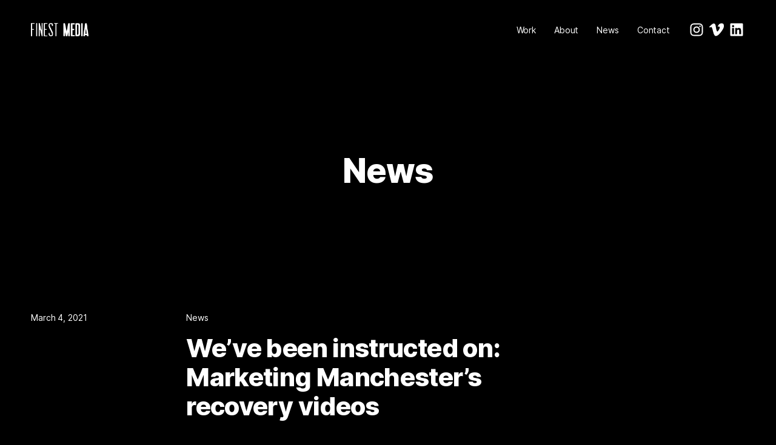

--- FILE ---
content_type: text/css
request_url: https://finestmedia.co.uk/wp-content/themes/scena/assets/css/main.css?ver=6.9
body_size: 7799
content:
@charset "UTF-8";
:root {
  --text-color: #000;
  --bg-color: #fff;
  --secondary-bg-color: rgba(0, 0, 0, .1);
  --font-primary: Inter, sans-serif;
  --font-secondary: Inter, sans-serif;
  --hero-opacity: 100;
  --font-size-base: 14px;
  --line-height-base: 1.7;
  --font-size-xl-max: 140;
  --font-size-xl-min: 50;
  --font-size-xl: calc(var(--font-size-xl-min) * 1px + (var(--font-size-xl-max) - var(--font-size-xl-min)) * ((100vw - 320px) / (1440 - 320)));
  --font-size-h1-max: 78;
  --font-size-h1-min: 50;
  --font-size-h1: calc(var(--font-size-h1-min) * 1px + (var(--font-size-h1-max) - var(--font-size-h1-min)) * ((100vw - 320px) / (1440 - 320)));
  --font-size-h2-max: 58;
  --font-size-h2-min: 40;
  --font-size-h2: calc(var(--font-size-h2-min) * 1px + (var(--font-size-h2-max) - var(--font-size-h2-min)) * ((100vw - 320px) / (1440 - 320)));
  --font-size-h3-max: 44;
  --font-size-h3-min: 30;
  --font-size-h3: calc(var(--font-size-h3-min) * 1px + (var(--font-size-h3-max) - var(--font-size-h3-min)) * ((100vw - 320px) / (1440 - 320)));
  --font-size-h4-max: 32;
  --font-size-h4-min: 24;
  --font-size-h4: calc(var(--font-size-h4-min) * 1px + (var(--font-size-h4-max) - var(--font-size-h4-min)) * ((100vw - 320px) / (1440 - 320)));
  --font-size-h5-max: 24;
  --font-size-h5-min: 18;
  --font-size-h5: calc(var(--font-size-h5-min) * 1px + (var(--font-size-h5-max) - var(--font-size-h5-min)) * ((100vw - 320px) / (1440 - 320)));
  --font-size-h6-max: 18;
  --font-size-h6-min: 14;
  --font-size-h6: calc(var(--font-size-h6-min) * 1px + (var(--font-size-h6-max) - var(--font-size-h6-min)) * ((100vw - 320px) / (1440 - 320)));
}

.has-light-hero .site-hero,
.has-light-hero .header--colored {
  --text-color: #000;
  --bg-color: #fff;
  --secondary-bg-color: rgba(0, 0, 0, .1);
}

.scheme-dark,
.has-dark-hero .site-hero,
.has-dark-hero .header--colored {
  --text-color: #fff;
  --bg-color: #000;
  --secondary-bg-color: rgba(255, 255, 255, .15);
}

/* Document Setup
 * =========================================== */
* {
  box-sizing: border-box;
}

html {
  -webkit-text-size-adjust: 100%;
}

body {
  overflow-x: hidden;
  overflow-wrap: anywhere;
  margin: 0;
  background-color: var(--bg-color);
  color: var(--text-color);
  font-family: var(--font-primary);
  font-size: var(--font-size-base);
  line-height: var(--line-height-base);
  letter-spacing: -0.01em;
}
@media (max-width: 1024px) {
  body.toggled-on {
    overflow: hidden;
    pointer-events: none;
  }
}

/* Fonts ------------------------------------- */
@font-face {
  font-family: Inter;
  font-display: swap;
  src: url(../fonts/Inter-Regular.woff2) format("woff2");
}
@font-face {
  font-family: Inter;
  font-style: italic;
  font-display: swap;
  src: url(../fonts/Inter-Italic.woff2) format("woff2");
}
@font-face {
  font-family: Inter;
  font-weight: 600;
  font-display: swap;
  src: url(../fonts/Inter-Bold.woff2) format("woff2");
}
@font-face {
  font-family: Inter;
  font-weight: 600;
  font-style: italic;
  font-display: swap;
  src: url(../fonts/Inter-BoldItalic.woff2) format("woff2");
}
@font-face {
  font-family: Inter;
  font-weight: 700;
  font-display: swap;
  src: url(../fonts/Inter-ExtraBold.woff2) format("woff2");
}
/* Screen Reader Text ------------------------ */
.screen-reader-text {
  border: 0;
  clip: rect(1px, 1px, 1px, 1px);
  clip-path: inset(50%);
  height: 1px;
  margin: -1px;
  overflow: hidden;
  padding: 0;
  position: absolute;
  width: 1px;
  word-wrap: normal;
}

/* Clearing ---------------------------------- */
.group::after,
.wp-block-group::after,
.entry-content::after {
  clear: both;
  display: table;
  content: "";
}

/* Element Base
 * =========================================== */
h1,
h2,
h3,
h4,
h5,
h6 {
  clear: both;
  margin: 30px 0;
  font-family: var(--font-secondary);
  font-weight: 600;
}

@media (min-width: 1024px) {
  h1,
h2,
h3 {
    font-weight: 700;
  }
}

h1 {
  font-size: var(--font-size-h1);
  line-height: 1.15;
  letter-spacing: -0.02em;
}

h2 {
  font-size: var(--font-size-h2);
  line-height: 1.15;
  letter-spacing: -0.015em;
}

h3 {
  font-size: var(--font-size-h3);
  line-height: 1.15;
}

h4 {
  font-size: var(--font-size-h4);
  line-height: 1.25;
}

h5 {
  font-size: var(--font-size-h5);
  line-height: 1.35;
}

h6 {
  font-size: var(--font-size-h6);
}

a {
  color: var(--text-color);
  text-decoration: none;
}

p {
  margin: 30px 0;
}

strong {
  font-weight: 600;
}

hr {
  height: 1px;
  margin: 30px 0;
  border: 0;
  background-color: var(--text-color);
}

/* Quotes ------------------------------------ */
blockquote {
  margin: 30px 0;
  padding: 0 0 0 30px;
  border-color: var(--text-color);
  border-style: solid;
  border-width: 0 0 0 2px;
  font-size: 14px;
}

cite {
  opacity: 0.5;
  font-style: normal;
}

/* Code -------------------------------------- */
code,
kbd,
pre,
samp {
  padding: 2px 4px;
  font-family: monospace;
}

code,
kbd,
samp {
  border-radius: 3px;
  background-color: var(--secondary-bg-color);
}

pre {
  overflow: auto;
  margin: 30px 0;
  padding: 6px 12px;
  border: 1px solid var(--secondary-bg-color);
}
pre code {
  padding: 0;
  background-color: transparent;
}

/* Media ------------------------------------- */
figure {
  display: block;
  margin: 0;
}

iframe {
  display: block;
  max-width: 100%;
}

video {
  display: block;
}

svg,
img,
embed,
object {
  display: block;
  height: auto;
  max-width: 100%;
}

/* Inputs ------------------------------------ */
button,
input,
select,
textarea {
  max-width: 100%;
  margin: 0;
  color: inherit;
  font-family: inherit;
  font-size: inherit;
  line-height: inherit;
}

input[type=text],
input[type=email],
input[type=url],
input[type=password],
input[type=search],
input[type=tel],
textarea {
  width: 100%;
  padding: 10px 0;
  border: 0;
  border-bottom: 2px solid var(--secondary-bg-color);
  background: none;
  transition: border 0.5s ease;
}
input[type=text]:focus,
input[type=email]:focus,
input[type=url]:focus,
input[type=password]:focus,
input[type=search]:focus,
input[type=tel]:focus,
textarea:focus {
  outline: none;
}

select {
  width: 100%;
  padding: 10px 0;
  border: 0;
  border-radius: 0;
  border-bottom: 2px solid var(--secondary-bg-color);
  background: transparent;
  -webkit-appearance: none;
}
select option {
  background: var(--bg-color);
}

button,
input[type=button],
input[type=submit] {
  cursor: pointer;
  padding: 0;
  border: none;
  border-radius: 0;
  background: none;
  font-size: 24px;
  font-weight: 700;
  letter-spacing: -0.01em;
  -webkit-appearance: none;
}
button:focus,
input[type=button]:focus,
input[type=submit]:focus {
  outline: none;
}

::-webkit-input-placeholder {
  opacity: 1;
  color: inherit;
  transition: opacity 0.3s ease;
}

::-moz-placeholder {
  opacity: 1;
  color: inherit;
  transition: opacity 0.3s ease;
}

/* Tables ------------------------------------ */
table {
  overflow: hidden;
  max-width: 100%;
  width: 100%;
  margin: 30px 0;
  border: 1px solid var(--secondary-bg-color);
  border-collapse: collapse;
  border-spacing: 0;
  empty-cells: show;
}

th,
td {
  border: 0.1rem solid var(--secondary-bg-color);
  margin: 0;
  overflow: visible;
  padding: 0.5em;
}

th {
  font-weight: 600;
  text-align: inherit;
}

thead {
  vertical-align: bottom;
  white-space: nowrap;
}

/* Layout
 * =========================================== */
/* Header
 * ------------------------------------------- */
.site-header {
  pointer-events: none;
  z-index: 999;
  position: fixed;
  top: 0;
  left: 0;
  width: 100%;
  display: flex;
  align-items: center;
  justify-content: space-between;
  padding: 20px 30px;
}
@media (min-width: 1024px) {
  .site-header {
    padding: 35px 4vw;
  }
}
.admin-bar .site-header {
  top: 46px;
}
@media (min-width: 783px) {
  .admin-bar .site-header {
    top: 32px;
  }
}
.site-header svg {
  fill: var(--text-color);
  transition: fill 1s cubic-bezier(0.23, 1, 0.32, 1);
}

/* Logo -------------------------------------- */
.site-logo {
  pointer-events: initial;
  position: relative;
  font-size: 25px;
  font-weight: 600;
  letter-spacing: -0.05em;
}
.site-logo img {
  transition: opacity 1s cubic-bezier(0.23, 1, 0.32, 1);
}

.logo-light {
  opacity: 0;
  position: absolute;
  top: 0;
  left: 0;
}

.scheme-dark .logo-light {
  opacity: 1;
}
.scheme-dark .logo-dark {
  opacity: 0;
}

.has-dark-hero .header--colored .logo-light {
  opacity: 1;
}
.has-dark-hero .header--colored .logo-dark {
  opacity: 0;
}

/* Menu -------------------------------------- */
.site-menu {
  pointer-events: initial;
}
.site-menu ul {
  list-style: none;
  margin: 0;
  padding: 0;
}
.site-menu a {
  position: relative;
  padding-bottom: 2px;
  background-image: linear-gradient(var(--text-color), var(--text-color));
  background-size: 0 2px;
  background-repeat: no-repeat;
  background-position: left bottom;
  transition: color 1s cubic-bezier(0.23, 1, 0.32, 1), background 1s cubic-bezier(0.23, 1, 0.32, 1);
}
.site-menu a:hover {
  background-size: 100% 2px;
}
.site-menu .current-menu-item > a,
.site-menu .current-menu-parent > a {
  background-size: 100% 2px;
}
.site-menu .current-menu-item > a:hover,
.site-menu .current-menu-parent > a:hover {
  background-size: 0 2px;
}

@media (max-width: 1024px) {
  .site-menu-wrap {
    visibility: hidden;
    z-index: 9997;
    position: fixed;
    top: 0;
    left: 0;
    width: 100%;
    height: 100vh;
    display: flex;
    flex-direction: column;
    justify-content: center;
    gap: 30px;
    padding: 90px 30px;
    background-color: var(--bg-color);
    transform: translateX(-100%);
    transition: all 1s cubic-bezier(0.23, 1, 0.32, 1);
    overflow-y: scroll;
  }
  .toggled-on .site-menu-wrap {
    visibility: visible;
    transform: translateX(0);
  }

  .site-menu {
    font-size: var(--font-size-h3);
    line-height: 1.15;
    font-weight: 700;
  }
  .site-menu li {
    opacity: 0;
    visibility: hidden;
    margin-top: 15px;
    transform: translateX(-10px);
    transition: opacity 0.5s, transform 0.5s;
  }
  .toggled-on .site-menu li {
    opacity: 1;
    visibility: visible;
    transform: translateX(0);
  }
  .toggled-on .site-menu li:nth-child(1) {
    transition-delay: 0.1s;
  }
  .toggled-on .site-menu li:nth-child(2) {
    transition-delay: 0.2s;
  }
  .toggled-on .site-menu li:nth-child(3) {
    transition-delay: 0.3s;
  }
  .toggled-on .site-menu li:nth-child(4) {
    transition-delay: 0.4s;
  }
  .toggled-on .site-menu li:nth-child(5) {
    transition-delay: 0.5s;
  }
  .toggled-on .site-menu li:nth-child(6) {
    transition-delay: 0.6s;
  }
  .toggled-on .site-menu li:nth-child(7) {
    transition-delay: 0.7s;
  }
  .toggled-on .site-menu li:nth-child(8) {
    transition-delay: 0.8s;
  }
  .toggled-on .site-menu li:nth-child(9) {
    transition-delay: 0.9s;
  }
  .toggled-on .site-menu li:nth-child(10) {
    transition-delay: 1s;
  }
  .site-menu .sub-menu {
    display: none;
    font-size: 16px;
    font-weight: 400;
  }
  .site-menu .sub-menu a {
    opacity: 0.5;
  }
  .site-menu .sub-menu .current-menu-item > a {
    opacity: 1;
  }
  .site-menu .sub-menu li {
    display: inline-block;
    margin-right: 20px;
  }
  .site-menu .submenu-open .sub-menu {
    display: block;
  }

  .dropdown-toggle {
    cursor: pointer;
    display: inline-block;
    width: 30px;
    margin-left: 10px;
    text-align: center;
    font-weight: 400;
  }
  .dropdown-toggle::before {
    content: "+";
  }
  .submenu-open .dropdown-toggle {
    transform: rotate(45deg);
  }
}
@media (min-width: 1025px) {
  .site-menu-wrap {
    display: flex;
    align-items: center;
  }

  .site-menu ul {
    display: flex;
  }
  .site-menu > ul > li {
    position: relative;
    transition: opacity 0.5s;
  }
  .site-menu li:not(:first-child) {
    margin-left: 30px;
  }
  .site-menu li.hidden {
    opacity: 0.2;
  }
  .site-menu li:hover > .sub-menu {
    visibility: visible;
    pointer-events: auto;
  }
  .site-menu .sub-menu {
    visibility: hidden;
    position: absolute;
    top: 100%;
    left: -15px;
    flex-direction: column;
    padding: 12px 15px;
    transition: all 0.5s;
    pointer-events: none;
  }
  .site-menu .sub-menu li {
    margin: 0 0 3px;
    width: max-content;
    opacity: 0;
    transform: translateX(-10px);
  }
}
/* Menu Toggle */
.menu-toggle {
  pointer-events: initial;
  cursor: pointer;
  z-index: 9998;
  position: relative;
  right: -20px;
  margin-left: auto;
  padding: 10px 20px;
  user-select: none;
}
@media (min-width: 1025px) {
  .menu-toggle {
    display: none;
  }
}
.menu-toggle span {
  display: block;
  width: 20px;
  height: 2px;
  margin: 4px 0;
  background-color: var(--text-color);
  transition: transform 0.3s, background 1s cubic-bezier(0.23, 1, 0.32, 1);
}
.toggled-on .menu-toggle span:nth-child(1) {
  transform: translate(0, 3px) rotate(45deg);
}
.toggled-on .menu-toggle span:nth-child(2) {
  transform: translate(0, -3px) rotate(-45deg);
}

/* Social Icons ------------------------------ */
.site-social {
  pointer-events: initial;
  display: flex;
}
.site-social a {
  display: inline-block;
}
@media (max-width: 1025px) {
  .site-social a {
    opacity: 0;
    visibility: hidden;
    margin-right: 10px;
    transform: translateX(-10px);
    transition: opacity 0.5s, transform 0.5s;
  }
  .site-social a:nth-child(1) {
    transition-delay: 0.1s;
  }
  .site-social a:nth-child(2) {
    transition-delay: 0.2s;
  }
  .site-social a:nth-child(3) {
    transition-delay: 0.3s;
  }
  .site-social a:nth-child(4) {
    transition-delay: 0.4s;
  }
  .site-social a:nth-child(5) {
    transition-delay: 0.5s;
  }
  .site-social a:nth-child(6) {
    transition-delay: 0.6s;
  }
  .site-social a:nth-child(7) {
    transition-delay: 0.7s;
  }
  .site-social a:nth-child(8) {
    transition-delay: 0.8s;
  }
  .site-social a:nth-child(9) {
    transition-delay: 0.9s;
  }
  .site-social a:nth-child(10) {
    transition-delay: 1s;
  }
  .toggled-on .site-social a {
    opacity: 1;
    visibility: visible;
    transform: translate(0);
  }
}
@media (min-width: 1025px) {
  .site-social a {
    margin-left: 5px;
  }
  .site-social a:first-child {
    margin-left: 30px;
  }
}

/* Hero
 * ------------------------------------------- */
.site-hero {
  position: relative;
  display: flex;
  align-items: center;
  justify-content: center;
  padding: 250px 30px 100px;
  background-color: var(--bg-color);
  color: var(--text-color);
  text-align: center;
}
@media (min-width: 1024px) {
  .site-hero {
    padding-right: 4vw;
    padding-left: 4vw;
  }
}
.site-hero.height-full {
  min-height: 100vh;
  padding-top: 0;
  padding-bottom: 0;
}
.site-hero.aligment-left {
  text-align: left;
}
.site-hero.aligment-right {
  text-align: right;
}
.site-hero.position-bottom {
  align-items: flex-end;
  padding-bottom: 100px;
}
.no-title .site-hero {
  padding: 0;
}

.hero-media {
  overflow: hidden;
  user-select: none;
  pointer-events: none;
  opacity: calc(0.01 * var(--hero-opacity));
  position: absolute;
  top: 0;
  left: 0;
  width: 100%;
  height: 100%;
  transition: opacity 0.3s ease;
}
.hero-media img,
.hero-media video {
  position: absolute;
  top: 0;
  left: 0;
  width: 100%;
  height: 100%;
  object-fit: cover;
}
.style-fixed .hero-media {
  position: fixed;
  height: 100vh;
}
.height-full .hero-media {
  height: 100vh;
}

.hero-caption {
  position: relative;
  z-index: 2;
}
.hero-caption > *:first-child {
  margin-top: 0;
}
.hero-caption > *:last-child {
  margin-bottom: 0;
}
@media (min-width: 1024px) {
  .hero-caption {
    width: 52vw;
  }
}
.width-full .hero-caption {
  width: 100%;
}
.title-small .hero-caption h1 {
  font-size: var(--font-size-h3);
  line-height: 1.15;
}
.title-medium .hero-caption h1 {
  font-size: var(--font-size-h2);
  line-height: 1.15;
  letter-spacing: -0.015em;
}
.title-large .hero-caption h1 {
  font-size: var(--font-size-h1);
  line-height: 1.15;
  letter-spacing: -0.02em;
}
.title-huge .hero-caption h1 {
  font-size: var(--font-size-xl);
  line-height: 1.15;
  letter-spacing: -0.03em;
}

.archive .hero-title,
.search .hero-title {
  font-size: var(--font-size-h2);
  line-height: 1.15;
  letter-spacing: -0.015em;
  margin-bottom: 0;
}

.error404 .hero-title {
  font-size: var(--font-size-xl);
  line-height: 1.15;
  letter-spacing: -0.03em;
  margin-bottom: 0;
}

.error404 .hero-subtitle {
  margin-top: 0;
}

/* Main
 * ------------------------------------------- */
.site-main {
  margin-right: 30px;
  margin-left: 30px;
  padding-top: 100px;
  padding-bottom: 200px;
}
@media (min-width: 1024px) {
  .site-main {
    width: 52vw;
    margin: 0 auto;
  }
}
.no-title .site-main, .no-hero .site-main {
  padding-top: 250px;
}
.error404 .site-main, .search-no-results .site-main {
  display: none;
}

/* Footer
 * ------------------------------------------- */
.site-footer {
  position: relative;
  z-index: 2;
  padding: 20px 30px;
}
@media (min-width: 1024px) {
  .site-footer {
    display: flex;
    align-items: flex-end;
    justify-content: space-between;
    padding: 35px 4vw;
  }
}
.site-footer .footer-column > *:first-child {
  margin-top: 0;
}
.site-footer .footer-column > *:last-child {
  margin-bottom: 0;
}

/* Preloader
 * ------------------------------------------- */
.preloader {
  z-index: 9999;
  pointer-events: none;
  position: fixed;
  top: 0;
  left: 0;
  width: 100%;
  height: 100%;
  background-color: #000;
  transform: scaleX(0);
  transform-origin: right;
  transition: transform 0.3s cubic-bezier(0.55, 0.085, 0.68, 0.53);
}
.is-animating .preloader.transition-slide {
  transform: scaleX(1);
  transform-origin: left;
}

/* Content
 * =========================================== */
.entry-header {
  margin-bottom: 100px;
  text-align: center;
}
.entry-header h1 {
  margin-top: 0;
}
.entry-header .entry-meta span:not(:first-child)::before {
  padding: 0 10px;
  content: "—";
}

.entry-content > *:first-child {
  margin-top: 0;
}
.entry-content > *:last-child {
  margin-bottom: 0;
}
.entry-content a {
  text-decoration: underline;
}
.entry-content a:hover {
  text-decoration: none;
}

/* Blocks
 * ------------------------------------------- */
/* Block Base Margins ------------------------ */
.wp-block-archives,
.wp-block-categories,
.wp-block-code,
.wp-block-columns,
.wp-block-cover,
.wp-block-embed,
.wp-block-gallery,
.wp-block-group,
.wp-block-latest-comments,
.wp-block-latest-posts,
.wp-block-media-text,
.wp-block-preformatted,
.wp-block-pullquote,
.wp-block-quote,
.wp-block-quote.is-large,
.wp-block-quote.is-style-large,
.wp-block-verse,
.wp-block-video {
  margin-top: 30px;
  margin-bottom: 30px;
}

/* Block Font Sizes -------------------------- */
.has-huge-font-size {
  font-size: var(--font-size-h4);
  line-height: 1.25;
}

.has-large-font-size {
  font-size: var(--font-size-h5);
  line-height: 1.35;
}

.has-medium-font-size {
  font-size: var(--font-size-h6);
}

/* Block: Cover ------------------------------ */
.wp-block-cover p:not(.has-text-color) {
  color: #fff;
}

.wp-block-cover .wp-block-cover-text {
  padding-right: 50px;
  padding-left: 50px;
  font-size: var(--font-size-h5);
  line-height: 1.35;
}
@media (min-width: 1024px) {
  .wp-block-cover .wp-block-cover-text {
    max-width: 52vw;
  }
}

/* Block: Group ------------------------------ */
.wp-block-group.has-background {
  padding: 20px 30px;
}
.wp-block-group__inner-container {
  width: 52vw;
  margin: 0 auto;
}
.wp-block-group:not(.alignwide):not(.alignfull) * {
  max-width: 100%;
  margin-left: 0;
}

/* Block: Columns ---------------------------- */
.wp-block-columns.alignfull {
  padding-right: 30px;
  padding-left: 30px;
}

.wp-block-column > *:first-child {
  margin-top: 0;
}
.wp-block-column > *:last-child {
  margin-bottom: 0;
}
@media (max-width: 768px) {
  .wp-block-column {
    margin-bottom: 30px;
  }
}

/* Block: Gallery ---------------------------- */
.wp-block-gallery ul {
  list-style: none;
  margin: 0 0 -16px 0;
}

/* Block: Image ------------------------------ */
.wp-block-image .alignright {
  margin-left: 30px;
}
.wp-block-image .alignleft {
  margin-right: 30px;
}

/* Block: Video ------------------------------ */
.wp-block-video video {
  width: 100%;
  max-width: none;
}

/* Block: Table ------------------------------ */
.wp-block-table.is-style-stripes {
  border-color: var(--secondary-bg-color);
}
.wp-block-table.is-style-stripes table {
  border-collapse: inherit;
}
.wp-block-table.is-style-stripes table tr:nth-child(odd) {
  background-color: var(--secondary-bg-color);
}

/* Block: Quote ------------------------------ */
.wp-block-quote.has-text-align-center {
  border-width: 0;
}
.wp-block-quote.has-text-align-right {
  border-width: 0 2px 0 0;
  padding: 0 30px 0 0;
}
.wp-block-quote.is-style-large {
  border: none;
  padding: 0;
}
.wp-block-quote.is-style-large p {
  font-size: var(--font-size-h4);
  line-height: 1.25;
  font-style: normal;
}
.wp-block-quote.is-style-large cite,
.wp-block-quote.is-style-large footer {
  font-size: var(--font-size-base);
  text-align: inherit;
}

/* Block: Pullquote -------------------------- */
.wp-block-pullquote {
  padding: 0;
}
.wp-block-pullquote p {
  font-size: var(--font-size-h4);
  line-height: 1.25;
  font-weight: 600;
}
.wp-block-pullquote.alignfull:not(.is-style-solid-color) {
  padding-right: 30px;
  padding-left: 30px;
}
.wp-block-pullquote blockquote {
  margin: 0;
  padding: 0;
  border: 0;
}
.wp-block-pullquote.is-style-solid-color {
  padding: 30px;
}
.wp-block-pullquote.is-style-solid-color blockquote {
  min-width: 100%;
  text-align: inherit;
}
.wp-block-pullquote.is-style-solid-color blockquote p {
  font-size: var(--font-size-h4);
  line-height: 1.25;
}

/* Block: Separator  ------------------------- */
.wp-block-separator:not(.is-style-wide):not(.is-style-dots) {
  max-width: 100px;
  margin-right: auto;
  margin-left: auto;
}
.wp-block-separator.is-style-dots::before {
  color: inherit;
}
.wp-block-separator.is-style-wide {
  height: 1px;
  border: 0;
}

/* Block: Button ----------------------------- */
.wp-block-button {
  margin: 30px 0;
}
.wp-block-button a {
  text-decoration: none;
}
.wp-block-button__link {
  font-size: var(--font-size-base);
}

/* ThemeRain Block: Slider ------------------- */
.tr-block-slider {
  margin-top: 30px;
  margin-bottom: 30px;
}

/* Alignment Classes ------------------------- */
.alignnone,
.aligncenter,
.alignleft,
.alignright {
  max-width: 100%;
  margin-bottom: 30px;
}

.aligncenter,
.aligncenter img {
  margin-left: auto;
  margin-right: auto;
}

.alignleft,
.alignright {
  max-width: 50%;
}

.alignleft {
  float: left;
  margin-top: 0;
  margin-right: 30px;
}

.alignright {
  float: right;
  margin-top: 0;
  margin-left: 30px;
}

@media (min-width: 1024px) {
  .alignwide {
    width: 76vw;
    margin-top: 50px;
    margin-bottom: 50px;
    margin-left: -12vw;
  }
}

.alignfull {
  width: 100vw;
  margin-top: 50px;
  margin-bottom: 50px;
  margin-left: -30px;
}
@media (min-width: 1024px) {
  .alignfull {
    margin-left: -24vw;
  }
}

/* Vanilla Gallery --------------------------- */
.gallery {
  display: flex;
  flex-wrap: wrap;
  margin: 3em 0 3em -0.8em;
  width: calc(100% + 1.6em);
}

.gallery-item {
  margin: 0.8em 0;
  padding: 0 0.8em;
  width: 100%;
}

.gallery-caption {
  display: block;
  margin-top: 0.8em;
}

@media (min-width: 768px) {
  .gallery-columns-2 .gallery-item {
    max-width: 50%;
  }

  .gallery-columns-3 .gallery-item {
    max-width: 33.3333333333%;
  }

  .gallery-columns-4 .gallery-item {
    max-width: 25%;
  }

  .gallery-columns-5 .gallery-item {
    max-width: 20%;
  }

  .gallery-columns-6 .gallery-item {
    max-width: 16.6666666667%;
  }

  .gallery-columns-7 .gallery-item {
    max-width: 14.2857142857%;
  }

  .gallery-columns-8 .gallery-item {
    max-width: 12.5%;
  }

  .gallery-columns-9 .gallery-item {
    max-width: 11.1111111111%;
  }
}
/* Captions ---------------------------------- */
figcaption,
.wp-caption-text,
.wp-block-embed figcaption,
.wp-block-image figcaption {
  display: block;
  margin-top: 15px;
  margin-bottom: 0;
  color: inherit;
  font-size: inherit;
  line-height: inherit;
  text-align: center;
}
figcaption a,
.wp-caption-text a,
.wp-block-embed figcaption a,
.wp-block-image figcaption a {
  color: inherit;
}

.blocks-gallery-item__caption {
  opacity: 1;
  font-size: 14px;
}

.alignfull > figcaption,
.alignfull > .wp-caption-text {
  margin-left: auto;
  margin-right: auto;
  width: calc(100% - 60px);
}
@media (min-width: 1024px) {
  .alignfull > figcaption,
.alignfull > .wp-caption-text {
    width: calc(100% - 48vw);
  }
}

/* Blog
 * ------------------------------------------- */
.blog-area .post-thumbnail img {
  transition: transform 1s cubic-bezier(0.23, 1, 0.32, 1), opacity 0.3s;
}
.blog-area .post-thumbnail:hover img {
  transform: scale(1.02);
}
.blog-area .post-thumbnail-inner {
  overflow: hidden;
  clip-path: inset(0 100% 0 0);
  transition: clip-path 1s cubic-bezier(0.23, 1, 0.32, 1);
}
.blog-area .type-post.active .post-thumbnail-inner {
  clip-path: inset(0);
}
.blog-area .post-thumbnail:hover .post-thumbnail-inner {
  clip-path: inset(10px 20px);
}
.blog-area .post-title a {
  background-image: linear-gradient(var(--text-color), var(--text-color));
  background-size: 0 2px;
  background-repeat: no-repeat;
  background-position: left bottom;
  transition: all 1s cubic-bezier(0.23, 1, 0.32, 1);
}
.blog-area .post-title a:hover {
  background-size: 100% 2px;
}
.blog-area .post-excerpt > *:first-child {
  margin-top: 0;
}
.blog-area .post-excerpt > *:last-child {
  margin-bottom: 0;
}
.blog-area .post-meta {
  display: flex;
  flex-wrap: wrap;
}
.blog-area .post-category {
  display: flex;
  flex-wrap: wrap;
}
.blog-area .post-category span {
  margin: 0 10px;
}
.blog-area .post-category a {
  background-image: linear-gradient(var(--text-color), var(--text-color));
  background-size: 0 2px;
  background-repeat: no-repeat;
  background-position: left bottom;
  transition: all 1s cubic-bezier(0.23, 1, 0.32, 1);
}
.blog-area .post-category a:hover {
  background-size: 100% 2px;
}
.blog-area .post-time::before {
  margin-right: 10px;
  content: "—";
}

.sticky .post-sticky {
  margin-right: 20px;
  padding: 2px 5px;
  border-radius: 3px;
  background-color: var(--secondary-bg-color);
  font-size: 12px;
}

/* List style -------------------------------- */
.blog-area.list .type-post {
  position: relative;
  margin-bottom: 75px;
}
@media (min-width: 1024px) {
  .blog-area.list .type-post {
    margin-bottom: 100px;
  }
}
.blog-area.list .post-title {
  margin-top: 15px;
  margin-bottom: 15px;
  font-size: var(--font-size-h3);
  line-height: 1.15;
}
@media (min-width: 1024px) {
  .blog-area.list .post-footer {
    position: absolute;
    top: 0;
    left: -20vw;
    margin: 0;
  }
}
.blog-area.list .post-time::before {
  display: none;
}

/* Grid style -------------------------------- */
.blog-area.grid {
  display: grid;
  grid-gap: 50px;
}
@media (min-width: 768px) {
  .blog-area.grid {
    grid-template-columns: repeat(2, 1fr);
  }
}
@media (min-width: 1024px) {
  .blog-area.grid {
    grid-template-columns: repeat(3, 1fr);
    grid-gap: 100px;
    align-items: center;
    width: 100vw;
    margin-left: -24vw;
  }
}
.blog-area.grid .post-thumbnail {
  margin-bottom: 30px;
}
.blog-area.grid .post-thumbnail-inner {
  position: relative;
  padding-top: 75%;
}
@media (min-width: 768px) {
  .blog-area.grid .post-thumbnail-inner {
    padding-top: 56.25%;
  }
}
.blog-area.grid .post-thumbnail-inner img {
  position: absolute;
  top: 0;
  left: 0;
  width: 100%;
  height: 100%;
  object-fit: cover;
}
@media (min-width: 1025px) {
  .blog-area.grid .post-thumbnail.size-tall .post-thumbnail-inner {
    padding-top: 150%;
  }
}
.blog-area.grid .post-caption {
  padding-right: 30px;
  padding-left: 30px;
}
@media (min-width: 1024px) {
  .blog-area.grid .post-caption {
    padding-right: 4vw;
    padding-left: 4vw;
  }
}
.blog-area.grid .post-title {
  margin: 15px 0;
  font-size: var(--font-size-h4);
  line-height: 1.25;
}
.blog-area.grid .post-footer {
  margin-top: 15px;
}
.blog-area.grid .type-post.featured {
  position: relative;
}
.blog-area.grid .type-post.featured .post-thumbnail {
  margin-bottom: 0;
}
.blog-area.grid .type-post.featured .post-thumbnail-inner {
  padding-top: 150%;
}
.blog-area.grid .type-post.featured .post-caption {
  position: absolute;
  top: 0;
  left: 0;
  display: flex;
  flex-direction: column;
  justify-content: flex-end;
  width: 100%;
  height: 100%;
  padding: 30px;
  color: #fff;
}
@media (min-width: 1024px) {
  .blog-area.grid .type-post.featured .post-caption {
    padding: 4vw;
  }
}
.blog-area.grid .type-post.featured .post-caption a {
  background-image: linear-gradient(#fff, #fff);
  color: #fff;
}

/* Split style ------------------------------- */
.blog-area.split {
  width: 100vw;
  margin-left: -30px;
}
@media (min-width: 1024px) {
  .blog-area.split {
    margin-left: -24vw;
  }
}
.blog-area.split .type-post {
  margin-bottom: 100px;
}
@media (min-width: 1024px) {
  .blog-area.split .type-post {
    display: flex;
    align-items: center;
    justify-content: space-between;
    margin-bottom: 150px;
  }
  .blog-area.split .type-post:nth-child(even) {
    flex-direction: row-reverse;
  }
}
.blog-area.split .post-thumbnail {
  margin-bottom: 30px;
}
@media (min-width: 1024px) {
  .blog-area.split .post-thumbnail {
    flex: 0 0 50%;
    margin: 0;
  }
}
.blog-area.split .post-thumbnail-inner {
  position: relative;
  padding-top: 75%;
}
.blog-area.split .post-thumbnail-inner img {
  position: absolute;
  top: 0;
  left: 0;
  width: 100%;
  height: 100%;
  object-fit: cover;
}
.blog-area.split .post-caption {
  padding-right: 30px;
  padding-left: 30px;
}
@media (min-width: 768px) {
  .blog-area.split .post-caption {
    flex: 0 0 50%;
    padding-right: 100px;
    padding-left: 100px;
  }
}
.blog-area.split .post-title {
  margin: 20px 0;
}
.blog-area.split .post-footer {
  margin-top: 30px;
}

/* Wide style -------------------------------- */
.blog-area.wide .type-post {
  margin-bottom: 100px;
}
@media (min-width: 1024px) {
  .blog-area.wide .type-post {
    margin-bottom: 150px;
  }
}
.blog-area.wide .post-thumbnail {
  margin-bottom: 30px;
}
@media (min-width: 1024px) {
  .blog-area.wide .post-thumbnail {
    width: 76vw;
    margin-left: -12vw;
    margin-bottom: 50px;
  }
}
.blog-area.wide .post-thumbnail-inner {
  position: relative;
  padding-top: 75%;
}
@media (min-width: 768px) {
  .blog-area.wide .post-thumbnail-inner {
    padding-top: 56.25%;
  }
}
.blog-area.wide .post-thumbnail-inner img {
  position: absolute;
  top: 0;
  left: 0;
  width: 100%;
  height: 100%;
  object-fit: cover;
}
.blog-area.wide .post-title {
  margin: 20px 0;
}
.blog-area.wide .post-footer {
  margin-top: 30px;
}

/* Single Post ------------------------------- */
.single .post-footer {
  margin-top: 30px;
}

.post-tags {
  text-align: center;
  text-transform: lowercase;
}
.post-tags a {
  margin-right: 10px;
}
.post-tags a::before {
  content: "#";
}

/* Portfolio
 * ------------------------------------------- */
.project-thumbnail img,
.project-thumbnail video {
  position: absolute;
  top: 0;
  left: 0;
  width: 100%;
  height: 100%;
  object-fit: cover;
}

.type-project.has-video.has-post-thumbnail:hover img {
  opacity: 0;
}

.project-thumbnail-secondary {
  opacity: 0;
  transition: opacity 0.5s ease;
}

.project-caption a::after {
  position: absolute;
  top: 0;
  left: 0;
  width: 100%;
  height: 100%;
  content: "";
}

.portfolio-area .swiper-pagination {
  bottom: 30px;
}
.portfolio-area .swiper-pagination-bullet {
  margin: 0 8px !important;
  width: 6px;
  height: 6px;
  background: var(--text-color);
  opacity: 0.4;
  transition: opacity 0.3s, transform 0.3s;
}
.portfolio-area .swiper-pagination-bullet:not(.swiper-pagination-bullet-active):hover {
  opacity: 0.8;
}
.portfolio-area .swiper-pagination-bullet::before {
  content: "";
  width: 100%;
  height: 100%;
  display: block;
  transform: scale(4);
}
.portfolio-area .swiper-pagination-bullet-active {
  transform: scale(1.5);
  opacity: 1;
}
.portfolio-area .swiper-scrollbar {
  position: fixed;
  left: 50%;
  bottom: 35px;
  width: 25%;
  height: 2px;
  background: var(--secondary-bg-color);
  transform: translateX(-50%);
}
.portfolio-area .swiper-scrollbar-drag {
  position: relative;
  background: var(--text-color);
}

/* Grid Style -------------------------------- */
.portfolio-area.grid {
  display: grid;
  grid-gap: 50px;
}
@media (min-width: 768px) {
  .portfolio-area.grid {
    grid-template-columns: repeat(2, 1fr);
  }
}
@media (min-width: 1024px) {
  .portfolio-area.grid {
    grid-gap: 100px;
    width: 76vw;
    margin-left: -12vw;
  }
}
.has-content + .portfolio-area.grid {
  margin-top: 100px;
}
.portfolio-area.grid .type-project {
  position: relative;
}
.portfolio-area.grid .project-thumbnail-inner {
  overflow: hidden;
  position: relative;
  padding-top: 56.25%;
  clip-path: inset(0 100% 0 0);
  transition: clip-path 1s cubic-bezier(0.23, 1, 0.32, 1);
}
.portfolio-area.grid .type-project.active .project-thumbnail-inner {
  clip-path: inset(0);
}
.portfolio-area.grid .type-project:hover .project-thumbnail-inner {
  clip-path: inset(10px 20px);
}
.portfolio-area.grid .has-secondary-thumbnail:hover .project-thumbnail-secondary {
  opacity: 1;
}
.portfolio-area.grid .project-caption {
  padding: 20px 20px 0;
}
.portfolio-area.grid .project-caption h3 {
  display: inline;
  font-size: var(--font-size-h6);
  font-weight: 600;
}
.portfolio-area.grid .project-caption h3 span {
  background-image: linear-gradient(var(--text-color), var(--text-color));
  background-size: 0 2px;
  background-repeat: no-repeat;
  background-position: left bottom;
  transition: all 0.5s ease;
}
.portfolio-area.grid .project-caption p {
  display: inline;
}
.portfolio-area.grid .type-project:hover .project-caption h3 span {
  background-size: 100% 2px;
}
.portfolio-area.grid .project-caption p::before {
  margin: 0 10px;
  content: "—";
}

/* Slider style ------------------------------ */
.portfolio-slider .site-main {
  padding: 0;
}

.portfolio-area.slider .swiper-container {
  position: absolute;
  top: 0;
  left: 0;
  width: 100vw;
  height: 100%;
}
.portfolio-area.slider .swiper-slide {
  display: flex;
  align-items: center;
}
.portfolio-area.slider .project-thumbnail {
  overflow: hidden;
  position: absolute;
  top: 0;
  left: 0;
  width: 100%;
  height: 100%;
}
.portfolio-area.slider .project-thumbnail-inner {
  position: absolute;
  top: 0;
  left: 0;
  width: 100%;
  height: 100%;
}
.portfolio-area.slider .project-caption {
  position: relative;
  width: 100vw;
  padding: 0 30px;
}
@media (min-width: 768px) {
  .portfolio-area.slider .project-caption {
    padding: 0 75px;
  }
}
@media (min-width: 1025px) {
  .portfolio-area.slider .project-caption {
    padding: 0 150px;
  }
}
.portfolio-area.slider .project-caption h3 {
  margin: 0;
  font-size: var(--font-size-xl);
  line-height: 1.15;
  letter-spacing: -0.03em;
}
.portfolio-area.slider .project-caption h3 a {
  position: relative;
}
.portfolio-area.slider .project-caption h3 span {
  -webkit-text-stroke: 2px var(--text-color);
  transition: color 0.5s ease;
}
.portfolio-area.slider .project-caption p {
  display: inline-block;
  margin: 0;
  background-image: linear-gradient(var(--text-color), var(--text-color));
  background-size: 0 2px;
  background-repeat: no-repeat;
  background-position: left bottom;
  transition: all 0.5s ease;
}
.portfolio-area.slider .hovered p {
  background-size: 100% 2px;
}
.portfolio-area.slider .swiper-slide-next .project-caption h3 span {
  color: transparent;
}
.portfolio-area.slider .swiper-slide-next .project-caption a {
  pointer-events: none;
}

/* Carousel Style ---------------------------- */
.portfolio-carousel .site-main {
  padding: 0;
}

.portfolio-area.carousel {
  position: absolute;
  top: 0;
  left: 0;
  width: 100vw;
  height: 100%;
  display: flex;
  align-items: center;
}
.portfolio-area.carousel .project-thumbnail-inner {
  position: relative;
  padding-top: 56.25%;
}
.portfolio-area.carousel .project-thumbnail img {
  position: absolute;
  top: 0;
  left: 0;
  width: 100%;
  height: 100%;
  object-fit: cover;
}
.portfolio-area.carousel .has-secondary-thumbnail:hover .project-thumbnail-secondary {
  opacity: 1;
}
.portfolio-area.carousel .project-caption {
  padding: 30px 30px 0;
  display: flex;
  align-items: baseline;
}
.portfolio-area.carousel .project-caption h3 {
  margin: 0;
  font-size: var(--font-size-h6);
}
.portfolio-area.carousel .project-caption h3 span {
  background-image: linear-gradient(var(--text-color), var(--text-color));
  background-size: 0 2px;
  background-repeat: no-repeat;
  background-position: left bottom;
  transition: all 0.5s ease;
}
.portfolio-area.carousel .project-caption p {
  margin: 0;
}
.portfolio-area.carousel .project-caption p::before {
  margin: 0 10px;
  content: "—";
}
.portfolio-area.carousel .type-project:hover .project-caption h3 span {
  background-size: 100% 2px;
}
/* Covers Style ------------------------------ */
.portfolio-area.covers {
  text-align: center;
}
.portfolio-area.covers .type-project {
  display: flex;
  justify-content: center;
  margin-bottom: 100px;
}
.portfolio-area.covers .project-thumbnail {
  pointer-events: none;
  opacity: 0;
  position: fixed;
  top: 50%;
  left: 50%;
  width: 100vw;
  transform: translate3d(-50%, -50%, 0);
  transition: opacity 0.5s ease;
}
@media (min-width: 768px) {
  .portfolio-area.covers .project-thumbnail {
    width: 50vw;
  }
}
.portfolio-area.covers .project-thumbnail img {
  position: absolute;
  top: 0;
  left: 0;
  width: 100%;
  height: 100%;
  object-fit: cover;
}
.portfolio-area.covers .type-project.hovered .project-thumbnail {
  opacity: 1;
}
.portfolio-area.covers .project-thumbnail-inner {
  position: relative;
  padding-top: 56.25%;
  clip-path: inset(0 100% 0 0);
  transition: clip-path 1.5s cubic-bezier(0.23, 1, 0.32, 1);
}
.portfolio-area.covers .type-project.hovered .project-thumbnail-inner {
  clip-path: inset(0);
}
.portfolio-area.covers .project-caption {
  z-index: 2;
  position: relative;
}
.portfolio-area.covers .project-caption h3 {
  margin: 0;
  font-size: var(--font-size-h1);
  line-height: 1.15;
  letter-spacing: -0.02em;
}
.portfolio-area.covers .project-caption h3 span {
  -webkit-text-stroke: 2px var(--text-color);
  transition: color 0.5s ease;
}
.portfolio-area.covers .project-caption.hidden h3 span {
  color: transparent;
}
.portfolio-area.covers .project-caption p {
  display: inline-block;
  margin: 0;
  background-image: linear-gradient(var(--text-color), var(--text-color));
  background-size: 0 2px;
  background-repeat: no-repeat;
  background-position: left bottom;
  transition: all 0.5s ease;
}
.portfolio-area.covers .project-caption:hover p {
  background-size: 100% 2px;
}

/* Comments
 * ------------------------------------------- */
.comments-area {
  margin-top: 150px;
}
.comments-area ul {
  list-style: none;
}

.comment-list {
  margin: 0 0 150px;
  padding: 0;
}

.comment-body {
  margin-bottom: 50px;
  display: flex;
  align-items: center;
}
.comment-body .avatar {
  border-radius: 50%;
  width: 80px;
  margin-right: 20px;
}
.comment-body .bypostauthor .avatar {
  padding: 5px;
  border: 2px solid var(--text-color);
}

.comment-header .fn {
  font-size: 20px;
  font-weight: 600;
  line-height: 1.4;
  letter-spacing: -0.01em;
}

.comment-meta {
  display: flex;
}
.comment-meta .reply::before {
  margin: 0 10px;
  content: "—";
}

.comment-content {
  width: calc(100% - 100px);
}

.comment-respond {
  position: relative;
}

.comment-reply-title span {
  z-index: -1;
  opacity: 0.1;
  position: absolute;
  top: 45px;
  left: 0;
  margin: 0;
  color: transparent;
  -webkit-text-stroke: 2px var(--text-color);
}
.comment-reply-title small {
  position: absolute;
  right: 0;
  bottom: 8px;
  opacity: 0.5;
  font-size: 14px;
  letter-spacing: 0;
}

.comment-form p {
  margin-top: 0;
  margin-bottom: 20px;
}
.comment-form label {
  display: none;
}

.logged-in-as {
  position: absolute;
  transform: translateY(-100%);
  margin-top: 0;
}

@media (min-width: 768px) {
  .comment-header {
    display: flex;
    flex-wrap: wrap;
    align-items: baseline;
  }

  .comment-meta::before {
    margin: 0 10px;
    content: "—";
  }

  .comment-form-author {
    float: left;
    width: calc(50% - 20px);
    margin-right: 40px;
  }

  .comment-form-email {
    display: inline-block;
    width: calc(50% - 20px);
  }
}
/* Navigation
 * =========================================== */
/* Load More --------------------------------- */
.load-more {
  margin-top: 100px;
  text-align: center;
}
.load-more span {
  cursor: pointer;
  position: relative;
  padding-bottom: 4px;
}
.load-more span::after {
  position: absolute;
  bottom: -2px;
  left: 50%;
  width: 50%;
  height: 2px;
  background-color: var(--text-color);
  transform: translateX(-50%);
  transition: width 1s cubic-bezier(0.23, 1, 0.32, 1);
  content: "";
}
.load-more span:hover::after {
  width: 100%;
}
.load-more a {
  display: none;
}
.load-more.hidden {
  visibility: hidden;
  user-select: none;
  pointer-events: none;
}

/* Next Post --------------------------------- */
.entry-navigation {
  margin-top: 150px;
  text-align: center;
}
.entry-navigation.post {
  padding: 0 20%;
}
.entry-navigation.post a {
  font-size: var(--font-size-h3);
  line-height: 1.15;
}
.entry-navigation.project {
  margin-top: 200px;
}
.entry-navigation a {
  font-size: var(--font-size-h2);
  line-height: 1.15;
  letter-spacing: -0.015em;
  font-weight: 700;
  background-image: linear-gradient(var(--text-color), var(--text-color));
  background-size: 0 4px;
  background-repeat: no-repeat;
  background-position: left bottom;
  transition: all 0.5s ease;
}
.entry-navigation a:hover {
  background-size: 100% 4px;
}
.entry-navigation p {
  margin-bottom: 15px;
}

/* Page Links -------------------------------- */
.page-links {
  clear: both;
  margin: 30px 0;
}
.page-links .post-page-numbers {
  display: inline-block;
  width: 40px;
  height: 40px;
  border-radius: 50%;
  text-align: center;
  line-height: 40px;
}
.page-links .current {
  background-color: var(--secondary-bg-color);
}

/* Animation
 * =========================================== */
/* Animation on scroll ----------------------- */
.hero-caption,
.blog-area > *,
.portfolio-area.grid > *,
.portfolio-area.covers .project-caption,
.blocks-gallery-grid > *,
.entry-header,
.entry-content > *,
.wp-block-column,
.entry-navigation,
.load-more,
.single-post .post-footer,
.comment,
.comment-respond {
  opacity: 0;
  transform: translate3d(0px, 40px, 0);
  transition: opacity 0.9s cubic-bezier(0.23, 1, 0.32, 1) 0.3s, transform 0.9s cubic-bezier(0.23, 1, 0.32, 1) 0.3s;
}
.hero-caption.active,
.blog-area > *.active,
.portfolio-area.grid > *.active,
.portfolio-area.covers .project-caption.active,
.blocks-gallery-grid > *.active,
.entry-header.active,
.entry-content > *.active,
.wp-block-column.active,
.entry-navigation.active,
.load-more.active,
.single-post .post-footer.active,
.comment.active,
.comment-respond.active {
  opacity: 1;
  transform: translate3d(0px, 0px, 0);
}

/* Lazy loading ------------------------------ */
.swiper-lazy {
  opacity: 0;
  transition: opacity 0.5s;
}

.swiper-lazy-loaded {
  opacity: 1;
}

.lazyload,
.lazyloading {
  opacity: 0;
}

.lazyloaded {
  opacity: 1;
  transition: opacity 0.3s;
}

/* Plugins
 * =========================================== */
/* Contact form 7 ---------------------------- */
.wpcf7 form p {
  margin-top: 0;
  margin-bottom: 20px;
}
.wpcf7 form .wpcf7-response-output {
  margin: 0;
  padding: 15px;
  border: 0;
  text-align: center;
  color: #fff;
}
.wpcf7 form .wpcf7-not-valid-tip {
  display: none;
}
.wpcf7 form .wpcf7-not-valid {
  border-bottom-color: #fa4d5a;
}
.wpcf7 form.invalid .wpcf7-response-output {
  background-color: #fa4d5a;
}
.wpcf7 form.sent .wpcf7-response-output {
  background-color: #3ae285;
}
.wpcf7 form .ajax-loader {
  position: relative;
  opacity: 1;
  margin-left: 7px;
  background: none;
}
.wpcf7 form .ajax-loader::before {
  display: none;
}
.wpcf7 form .ajax-loader::after {
  content: "";
  position: absolute;
  top: 50%;
  left: 0;
  width: 4px;
  height: 4px;
  border-radius: 2px;
  background-color: var(--text-color);
  animation: wpcf7_loader 1.2s cubic-bezier(0.645, 0.045, 0.355, 1) infinite;
}

@keyframes wpcf7_loader {
  0% {
    left: 0;
  }
  25% {
    width: 6px;
  }
  50% {
    left: 100%;
    width: 4px;
  }
  75% {
    width: 6px;
  }
  100% {
    left: 0;
    width: 4px;
  }
}
@media (min-width: 768px) {
  .form-inputs {
    display: flex;
    flex-wrap: wrap;
    justify-content: space-between;
  }
  .form-inputs p {
    flex: 0 0 48%;
  }
}

/* fancyBox ---------------------------------- */
[data-fancybox] {
  outline: none;
}

.fancybox__container {
  --carousel-button-svg-stroke-width: 2;
  --carousel-button-svg-filter: none;
  --fancybox-bg: rgba(0, 0, 0, 0.92);
}
